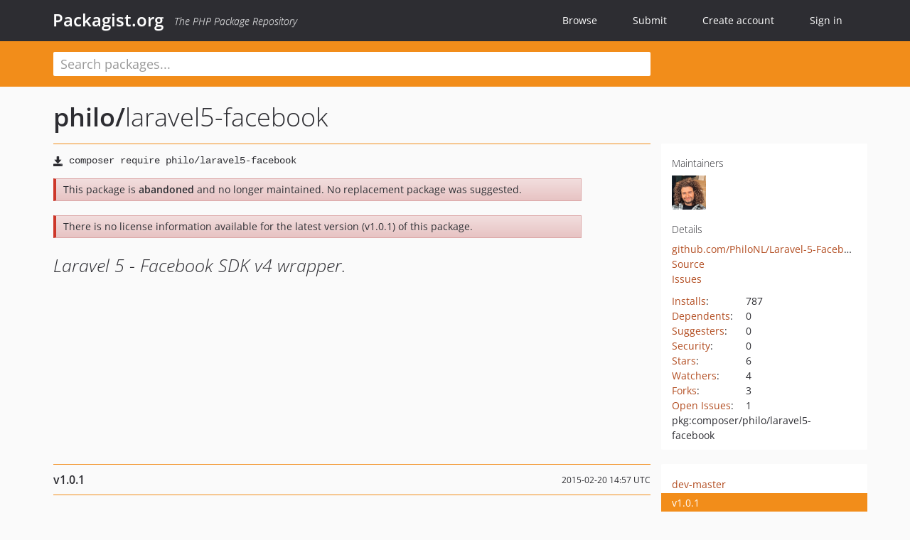

--- FILE ---
content_type: text/html; charset=UTF-8
request_url: https://packagist.org/packages/philo/laravel5-facebook
body_size: 5805
content:
<!DOCTYPE html>
<html>
    <head>
        <meta charset="UTF-8" />

        <title>philo/laravel5-facebook - Packagist.org</title>
        <meta name="description" content="Laravel 5 - Facebook SDK v4 wrapper." />
        <meta name="author" content="Jordi Boggiano" />
            <link rel="canonical" href="https://packagist.org/packages/philo/laravel5-facebook" />

        <meta name="viewport" content="width=device-width, initial-scale=1.0" />

        <link rel="shortcut icon" href="/favicon.ico?v=1768839456" />

        <link rel="stylesheet" href="/build/app.css?v=1768839456" />
        
            <link rel="alternate" type="application/rss+xml" title="New Releases - philo/laravel5-facebook" href="https://packagist.org/feeds/package.philo/laravel5-facebook.rss" />
    <link rel="alternate" type="application/rss+xml" title="New Releases - philo" href="https://packagist.org/feeds/vendor.philo.rss" />
            <link rel="alternate" type="application/rss+xml" title="Newly Submitted Packages - Packagist.org" href="https://packagist.org/feeds/packages.rss" />
        <link rel="alternate" type="application/rss+xml" title="New Releases - Packagist.org" href="https://packagist.org/feeds/releases.rss" />
        

        <link rel="search" type="application/opensearchdescription+xml" href="/search.osd?v=1768839456" title="Packagist.org" />

        <script nonce="AElznK+bFdbzCZ9k35m61A==">
            var onloadRecaptchaCallback = function() {
                document.querySelectorAll('.recaptcha-protected').forEach((el) => {
                    el.closest('form').querySelectorAll('button, input[type="submit"]').forEach((submit) => {
                        grecaptcha.render(submit, {
                            'sitekey' : '6LfKiPoUAAAAAGlKWkhEEx7X8muIVYy6oA0GNdX0',
                            'callback' : function (token) {
                                submit.form.submit();
                            }
                        });
                    })
                });
            };
        </script>
        
            <link rel="stylesheet" href="/css/github/markdown.css?v=1768839456">
        </head>
    <body>
    <section class="wrap">
        <header class="navbar-wrapper navbar-fixed-top">
                        <nav class="container">
                <div class="navbar" role="navigation">
                    <div class="navbar-header">
                        <button type="button" class="navbar-toggle" data-toggle="collapse" data-target=".navbar-collapse">
                            <span class="sr-only">Toggle navigation</span>
                            <span class="icon-bar"></span>
                            <span class="icon-bar"></span>
                            <span class="icon-bar"></span>
                        </button>
                        <h1 class="navbar-brand"><a href="/">Packagist.org</a> <em class="hidden-sm hidden-xs">The PHP Package Repository</em></h1>
                    </div>

                    <div class="collapse navbar-collapse">
                        <ul class="nav navbar-nav">
                            <li>
                                <a href="/explore/">Browse</a>
                            </li>
                            <li>
                                <a href="/packages/submit">Submit</a>
                            </li>                            <li>
                                <a href="/register/">Create account</a>
                            </li>
                            <li class="nav-user">
                                <section class="nav-user-signin">
                                    <a href="/login/">Sign in</a>

                                    <section class="signin-box">
                                        <form action="/login/" method="POST" id="nav_login">
                                            <div class="input-group">
                                                <input class="form-control" type="text" id="_username" name="_username" placeholder="Username / Email">
                                                <span class="input-group-addon"><span class="icon-user"></span></span>
                                            </div>
                                            <div class="input-group">
                                                <input class="form-control" type="password" id="_password" name="_password" placeholder="Password">
                                                <span class="input-group-addon"><span class="icon-lock"></span></span>
                                            </div>

                                            <div class="checkbox">
                                                <label for="_remember_me">
                                                    <input type="checkbox" id="_remember_me" name="_remember_me" value="on" checked="checked" /> Remember me
                                                </label>
                                            </div>
                                            <div class="signin-box-buttons">
                                                <a href="/login/github" class="pull-right btn btn-primary btn-github"><span class="icon-github"></span>Use Github</a>
                                                <button type="submit" class="btn btn-success" id="_submit_mini" name="_submit">Log in</button>
                                            </div>
                                        </form>

                                        <div class="signin-box-register">
                                            <a href="/register/">No account yet? Create one now!</a>
                                        </div>
                                    </section>
                                </section>
                            </li>                        </ul>
                    </div>
                </div>
            </nav>
        </header>

        <section class="wrapper wrapper-search">
    <div class="container ">
        <form name="search_query" method="get" action="/search/" id="search-form" autocomplete="off">
            <div class="sortable row">
                <div class="col-xs-12 js-search-field-wrapper col-md-9">
                                                            <input type="search" id="search_query_query" name="query" required="required" autocomplete="off" placeholder="Search packages..." tabindex="1" class=" form-control" value="" />
                </div>
            </div>
        </form>    </div>
</section>


                
        
        <section class="wrapper">
            <section class="container content" role="main">
                                    <div id="search-container" class="hidden">
                        <div class="row">
                            <div class="search-list col-md-9"></div>

                            <div class="search-facets col-md-3">
                                <div class="search-facets-active-filters"></div>
                                <div class="search-facets-type"></div>
                                <div class="search-facets-tags"></div>
                            </div>
                        </div>

                        <div class="row">
                            <div class="col-md-9">
                                <div id="powered-by">
                                    Search by <a href="https://www.algolia.com/"><img src="/img/algolia-logo-light.svg?v=1768839456"></a>
                                </div>
                                <div id="pagination-container">
                                    <div class="pagination"></div>
                                </div>
                            </div>
                        </div>
                    </div>
                
                    <div class="row" id="view-package-page">
        <div class="col-xs-12 package">
            <div class="package-header">

                <div class="row">
                    <div class="col-md-9">
                        <h2 class="title">
                                                        <a href="/packages/philo/">philo<span class="hidden"> </span>/</a><span class="hidden"> </span>laravel5-facebook
                        </h2>
                    </div>
                </div>
            </div>

            <div class="row">
                <div class="col-md-8">
                    <p class="requireme"><i class="glyphicon glyphicon-save"></i> <input type="text" readonly="readonly" value="composer require philo/laravel5-facebook" /></p>

                    
                                            <div class="alert alert-danger">
                            This package is <strong>abandoned</strong> and no longer maintained.
                                                            No replacement package was suggested.
                                                                                    </div>
                                        
                                            <div class="alert alert-danger">There is no license information available for the latest version (v1.0.1) of this package.</div>
                    
                    <p class="description">Laravel 5 - Facebook SDK v4 wrapper.</p>

                                                        </div>

                <div class="col-md-offset-1 col-md-3">
                    <div class="row package-aside">
                        <div class="details col-xs-12 col-sm-6 col-md-12">
                            <h5>Maintainers</h5>
                            <p class="maintainers">
                                <a href="/users/PhiloNL/"><img width="48" height="48" title="PhiloNL" src="https://www.gravatar.com/avatar/6216c36a8a2b7b6afbd86366a19b8175542b37cdf305ea54c8c4cf71c9840fb5?s=48&amp;d=identicon" srcset="https://www.gravatar.com/avatar/6216c36a8a2b7b6afbd86366a19b8175542b37cdf305ea54c8c4cf71c9840fb5?s=96&amp;d=identicon 2x"></a>
                                                            </p>

                            
                            <h5>Details</h5>
                                                        <p class="canonical">
                                <a href="https://github.com/PhiloNL/Laravel-5-Facebook" title="Canonical Repository URL">github.com/PhiloNL/Laravel-5-Facebook</a>
                            </p>

                                                                                        <p><a rel="nofollow noopener external noindex ugc" href="https://github.com/PhiloNL/Laravel-5-Facebook/tree/v1.0.1">Source</a></p>
                                                                                        <p><a rel="nofollow noopener external noindex ugc" href="https://github.com/PhiloNL/Laravel-5-Facebook/issues">Issues</a></p>
                                                                                                                                                                                                                            </div>

                        
                        <div class="facts col-xs-12 col-sm-6 col-md-12">
                            <p>
                                <span>
                                    <a href="/packages/philo/laravel5-facebook/stats" rel="nofollow">Installs</a>:
                                </span>
                                787                            </p>
                                                            <p>
                                    <span>
                                        <a href="/packages/philo/laravel5-facebook/dependents?order_by=downloads" rel="nofollow">Dependents</a>:
                                    </span>
                                    0
                                </p>
                                                                                        <p>
                                    <span>
                                        <a href="/packages/philo/laravel5-facebook/suggesters" rel="nofollow">Suggesters</a>:
                                    </span>
                                    0
                                </p>
                                                                                        <p>
                                    <span>
                                        <a href="/packages/philo/laravel5-facebook/advisories" rel="nofollow">Security</a>:
                                    </span>
                                    0
                                </p>
                                                                                        <p>
                                    <span>
                                        <a href="https://github.com/PhiloNL/Laravel-5-Facebook/stargazers">Stars</a>:
                                    </span>
                                    6
                                </p>
                                                                                        <p>
                                    <span>
                                        <a href="https://github.com/PhiloNL/Laravel-5-Facebook/watchers">Watchers</a>:
                                    </span> 4
                                </p>
                                                                                        <p>
                                    <span>
                                        <a href="https://github.com/PhiloNL/Laravel-5-Facebook/forks">Forks</a>:
                                    </span>
                                    3
                                </p>
                                                                                        <p>
                                    <span>
                                        <a rel="nofollow noopener external noindex ugc" href="https://github.com/PhiloNL/Laravel-5-Facebook/issues">Open Issues</a>:
                                    </span>
                                    1
                                </p>
                                                                                                                                            <p><span title="PURL / Package-URL">pkg:composer/philo/laravel5-facebook</span></p>
                        </div>
                    </div>
                </div>
            </div>

            
            
                            <div class="row versions-section">
                    <div class="version-details col-md-9">
                                                    <div class="title">
    <span class="version-number">v1.0.1</span>

    <span class="release-date">2015-02-20 14:57 UTC</span>
</div>

<div class="clearfix package-links">
            <div class="row">
                            <div class="clearfix visible-sm-block"></div>                <div class="clearfix visible-md-block visible-lg-block"></div>                <div class="requires col-sm-6 col-md-4 ">
                    <p class="link-type">Requires</p>
                                            <ul><li>php: &gt;=5.4.0</li><li><a href="/packages/facebook/php-sdk-v4">facebook/php-sdk-v4</a>: 4.0.12</li><li><a href="/packages/illuminate/support">illuminate/support</a>: 5.0.*</li></ul>
                                    </div>
                                                            <div class="devRequires col-sm-6 col-md-4 hidden-xs">
                    <p class="link-type">Requires (Dev)</p>
                                            <p class="no-links">None</p>
                                    </div>
                            <div class="clearfix visible-sm-block"></div>                                <div class="suggests col-sm-6 col-md-4 hidden-xs">
                    <p class="link-type">Suggests</p>
                                            <p class="no-links">None</p>
                                    </div>
                                            <div class="clearfix visible-md-block visible-lg-block"></div>                <div class="provides col-sm-6 col-md-4 hidden-xs">
                    <p class="link-type">Provides</p>
                                            <p class="no-links">None</p>
                                    </div>
                            <div class="clearfix visible-sm-block"></div>                                <div class="conflicts col-sm-6 col-md-4 hidden-xs">
                    <p class="link-type">Conflicts</p>
                                            <p class="no-links">None</p>
                                    </div>
                                                            <div class="replaces col-sm-6 col-md-4 hidden-xs">
                    <p class="link-type">Replaces</p>
                                            <p class="no-links">None</p>
                                    </div>
                    </div>
    </div>

<div class="metadata">
    <p class="license"><i class="glyphicon glyphicon-copyright-mark" title="License"></i> <span class="unknown">Unknown License</span> <span class="source-reference"><i class="glyphicon glyphicon-bookmark" title="Source Reference"></i> 1b03c5c74b8093b58c62b03aa59fae60b9f9d482</span></p>

            <i class="glyphicon glyphicon-user" title="Authors"></i>
        <ul class="authors">
                            <li>Philo Hermans                        <span class="visible-sm-inline visible-md-inline visible-lg-inline">&lt;me<span style="display:none">.woop</span>@philohermans.com&gt;</span></li>
                    </ul>
    
    </div>

                                            </div>
                    <div class="col-md-3 no-padding">
                        <div class="package-aside versions-wrapper">
    <ul class="versions">
                                <li class="details-toggler version" data-version-id="dev-master" data-load-more="/versions/3997081.json">
                <a rel="nofollow noindex" href="#dev-master" class="version-number">dev-master</a>

                
                            </li>
                                <li class="details-toggler version open" data-version-id="v1.0.1" data-load-more="/versions/342248.json">
                <a rel="nofollow noindex" href="#v1.0.1" class="version-number">v1.0.1</a>

                
                            </li>
                                <li class="details-toggler version last" data-version-id="v1.0.0" data-load-more="/versions/272430.json">
                <a rel="nofollow noindex" href="#v1.0.0" class="version-number">v1.0.0</a>

                
                            </li>
            </ul>
    <div class="hidden versions-expander">
        <i class="glyphicon glyphicon-chevron-down"></i>
    </div>
</div>

    <div class="last-update">
                    <p class="auto-update-success">This package is auto-updated.</p>
                <p>Last update: 2020-11-14 20:22:13 UTC </p>
            </div>
                    </div>
                </div>
            
                            <hr class="clearfix">
                <div class="readme markdown-body">
                    <h1>README</h1>
                    
<p><a target="_blank" href="https://camo.githubusercontent.com/e8e480b4cd6f929c5c5fd44536c3cfd9c1aad39a1bef58293e1051a2ae264b48/68747470733a2f2f706f7365722e707567782e6f72672f7068696c6f2f6c61726176656c352d66616365626f6f6b2f76657273696f6e2e737667" rel="nofollow noindex noopener external ugc"><img src="https://camo.githubusercontent.com/e8e480b4cd6f929c5c5fd44536c3cfd9c1aad39a1bef58293e1051a2ae264b48/68747470733a2f2f706f7365722e707567782e6f72672f7068696c6f2f6c61726176656c352d66616365626f6f6b2f76657273696f6e2e737667" alt="68747470733a2f2f706f7365722e707567782e6f72672f7068696c6f2f6c61726176656c352d66616365626f6f6b2f76657273696f6e2e737667"></a> <a target="_blank" href="https://camo.githubusercontent.com/464dd1f5b765aff3e8260706582bd50662908e221f008c30d3503dff2b6fb720/68747470733a2f2f706f7365722e707567782e6f72672f7068696c6f2f6c61726176656c352d66616365626f6f6b2f646f776e6c6f6164732e737667" rel="nofollow noindex noopener external ugc"><img src="https://camo.githubusercontent.com/464dd1f5b765aff3e8260706582bd50662908e221f008c30d3503dff2b6fb720/68747470733a2f2f706f7365722e707567782e6f72672f7068696c6f2f6c61726176656c352d66616365626f6f6b2f646f776e6c6f6164732e737667" alt="68747470733a2f2f706f7365722e707567782e6f72672f7068696c6f2f6c61726176656c352d66616365626f6f6b2f646f776e6c6f6164732e737667"></a></p>
<h2><a id="user-content-installation" class="anchor" href="#user-content-installation" rel="nofollow noindex noopener external ugc"></a>Installation</h2>
<p>The package can be installed via Composer by requiring the "philo/laravel5-facebook": "1.0.*" package in your project's composer.json.</p>
<pre><code>{
    "require": {
        "laravel/framework": "~5.0*",
        "philo/laravel5-facebook": "1.0.*"
    },
    "minimum-stability": "dev"
}
</code></pre>
<p>Next you need to add the service provider to app/config/app.php</p>
<pre><code>'providers' =&gt; array(
    // ...
    'Philo\Laravel5Facebook\Laravel5FacebookServiceProvider',
)
</code></pre>
<p>And do the same for the alias:</p>
<pre><span class="pl-s">'aliases'</span> =&gt; <span class="pl-en">array</span>(
	<span class="pl-c">// ...</span>
	<span class="pl-s">'Facebook'</span>  =&gt; <span class="pl-s">'Philo\Laravel5Facebook\Facades\Facebook'</span>,
)</pre>
<h2><a id="user-content-add-facebook-to-services" class="anchor" href="#user-content-add-facebook-to-services" rel="nofollow noindex noopener external ugc"></a>Add Facebook to services</h2>
<p>Laravel 5 has a new file that contains all third party services (app/config/services.php).
Add your client_id and client_secret.</p>
<pre><span class="pl-ent">&lt;?php</span>

<span class="pl-k">return</span> [

	<span class="pl-c">/*</span>
<span class="pl-c">	|--------------------------------------------------------------------------</span>
<span class="pl-c">	| Third Party Services</span>
<span class="pl-c">	|--------------------------------------------------------------------------</span>
<span class="pl-c">	|</span>
<span class="pl-c">	| This file is for storing the credentials for third party services such</span>
<span class="pl-c">	| as Stripe, Mailgun, Mandrill, and others. This file provides a sane</span>
<span class="pl-c">	| default location for this type of information, allowing packages</span>
<span class="pl-c">	| to have a conventional place to find your various credentials.</span>
<span class="pl-c">	|</span>
<span class="pl-c">	*/</span>

	<span class="pl-s">'facebook'</span> =&gt; [
		<span class="pl-s">'client_id'</span> =&gt; <span class="pl-s">'1234567891234612'</span>,
		<span class="pl-s">'client_secret'</span> =&gt; <span class="pl-s">'a837f07gjsoxya721964120z7dkgr'</span>,
	],
];</pre>
<h2><a id="user-content-usage" class="anchor" href="#user-content-usage" rel="nofollow noindex noopener external ugc"></a>Usage</h2>
<pre><span class="pl-c">// Create session</span>
<span class="pl-s1"><span class="pl-c1">$</span>token</span> = <span class="pl-s">'&lt;facebook access token&gt;'</span>;
<span class="pl-v">Facebook</span>::<span class="pl-en">createSession</span>(<span class="pl-s1"><span class="pl-c1">$</span>token</span>);

<span class="pl-c">// Request</span>
<span class="pl-s1"><span class="pl-c1">$</span>user</span> = <span class="pl-v">Facebook</span>::<span class="pl-en">request</span>(<span class="pl-s">'/me'</span>)-&gt;<span class="pl-en">getGraphObject</span>(<span class="pl-v">GraphUser</span>::<span class="pl-en">className</span>());</pre>
<p>I've added a couple shortcuts for the most common graph objects.</p>
<pre><span class="pl-s1"><span class="pl-c1">$</span>user</span> = <span class="pl-v">Facebook</span>::<span class="pl-en">user</span>();
<span class="pl-s1"><span class="pl-c1">$</span>location</span> = <span class="pl-v">Facebook</span>::<span class="pl-en">location</span>();
<span class="pl-s1"><span class="pl-c1">$</span>albums</span> = <span class="pl-v">Facebook</span>::<span class="pl-en">albums</span>();
<span class="pl-s1"><span class="pl-c1">$</span>album</span> = <span class="pl-v">Facebook</span>::<span class="pl-en">album</span>(<span class="pl-c1">1234567890</span>);</pre>
<p>If you would like to access the FacebookSession object, call the <code>getSession</code> method.</p>
<pre><span class="pl-s1"><span class="pl-c1">$</span>session</span> = <span class="pl-v">Facebook</span>::<span class="pl-en">getSession</span>();
<span class="pl-s1"><span class="pl-c1">$</span>info</span> = <span class="pl-s1"><span class="pl-c1">$</span>session</span>-&gt;<span class="pl-en">getSessionInfo</span>();</pre>

                </div>
                    </div>
    </div>
            </section>
        </section>
    </section>

        <footer class="wrapper-footer">
            <nav class="container">
                <div class="row">
                    <ul class="social col-xs-7 col-sm-4 col-md-2 pull-right">
                        <li><a href="http://github.com/composer/packagist" title="GitHub"><span class="icon-github"></span></a></li>
                        <li><a href="https://x.com/packagist" title="Follow @packagist"><span class="icon-twitter"></span></a></li>
                        <li><a href="mailto:contact@packagist.org" title="Contact"><span class="icon-mail"></span></a></li>
                    </ul>

                    <ul class="col-xs-4 col-sm-4 col-md-2">
                        <li><a href="/about">About Packagist.org</a></li>
                        <li><a href="/feeds/" rel="nofollow">Atom/RSS Feeds</a></li>
                    </ul>

                    <div class="clearfix visible-xs-block"></div>

                    <ul class="col-xs-3 col-sm-4 col-md-2">
                        <li><a href="/statistics" rel="nofollow">Statistics</a></li>
                        <li><a href="/explore/">Browse Packages</a></li>
                    </ul>

                    <div class="clearfix visible-xs-block visible-sm-block"></div>

                    <ul class="col-xs-3 col-sm-4 col-md-2">
                        <li><a href="/apidoc">API</a></li>
                        <li><a href="/mirrors">Mirrors</a></li>
                    </ul>

                    <div class="clearfix visible-xs-block"></div>

                    <ul class="col-xs-3 col-sm-4 col-md-2">
                        <li><a href="https://status.packagist.org/">Status</a></li>
                        <li><a href="https://p.datadoghq.com/sb/x98w56x71erzshui-4a54c45f82bacc991e83302548934b6a">Dashboard</a></li>
                    </ul>
                </div>

                <div class="row sponsor">
                    <p class="col-xs-12 col-md-6"><a class="short" href="https://packagist.com/"><img alt="Private Packagist" src="/img/private-packagist.svg?v2?v=1768839456" /></a> provides maintenance and hosting</p>
                    <p class="col-xs-12 col-md-6"><a class="long" href="https://bunny.net/"><img alt="Bunny.net" src="/img/bunny-net.svg?v=1768839456" /></a> provides bandwidth and CDN</p>
                    <p class="col-xs-12 col-md-6"><a class="short" href="https://www.aikido.dev/"><img alt="Aikido" src="/img/aikido.svg?v=1768839456" /></a> provides malware detection</p>
                    <p class="col-xs-12 col-md-6"><a class="long" href="https://datadog.com/"><img alt="Datadog" src="/img/datadog.svg?v=1768839456" /></a> provides monitoring</p>
                    <p class="col-xs-12 text-center"><a href="/sponsor/">Sponsor Packagist.org &amp; Composer</a></p>
                </div>
            </nav>
        </footer>

        <script nonce="AElznK+bFdbzCZ9k35m61A==">
            var algoliaConfig = {"app_id":"M58222SH95","search_key":"5ae4d03c98685bd7364c2e0fd819af05","index_name":"packagist"};
                        window.process = {
                env: { DEBUG: undefined },
            };
        </script>
        
        <script nonce="AElznK+bFdbzCZ9k35m61A==" src="/build/app.js?v=1768839456"></script>

            </body>
</html>
